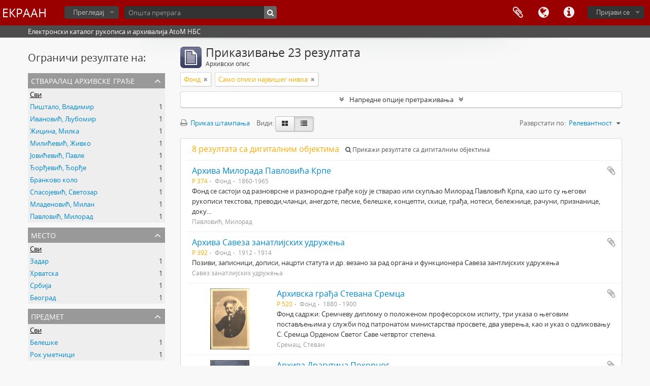

--- FILE ---
content_type: text/html; charset=utf-8
request_url: http://arhivalije.nb.rs/index.php/informationobject/browse?creators=&levels=221&names=&places=&sort=relevance&view=table&sf_culture=sr
body_size: 13328
content:
<!DOCTYPE html>
<html lang="sr" dir="ltr">
  <head>
    <meta http-equiv="Content-Type" content="text/html; charset=utf-8" />
<meta http-equiv="X-Ua-Compatible" content="IE=edge,chrome=1" />
    <meta name="title" content="ЕКРААН" />
<meta name="description" content="Електронски каталог рукописа и архивалија AtoM НБС" />
<meta name="viewport" content="initial-scale=1.0, user-scalable=no" />
    <title>ЕКРААН</title>
    <link rel="shortcut icon" href="/favicon.ico"/>
    <link href="/plugins/sfDrupalPlugin/vendor/drupal/misc/ui/ui.all.css" media="screen" rel="stylesheet" type="text/css" />
<link media="all" href="/plugins/arDominionPlugin/css/main.css" rel="stylesheet" type="text/css" />
            <script src="/vendor/jquery.js" type="text/javascript"></script>
<script src="/plugins/sfDrupalPlugin/vendor/drupal/misc/drupal.js" type="text/javascript"></script>
<script src="/vendor/yui/yahoo-dom-event/yahoo-dom-event.js" type="text/javascript"></script>
<script src="/vendor/yui/element/element-min.js" type="text/javascript"></script>
<script src="/vendor/yui/button/button-min.js" type="text/javascript"></script>
<script src="/vendor/yui/container/container_core-min.js" type="text/javascript"></script>
<script src="/vendor/yui/menu/menu-min.js" type="text/javascript"></script>
<script src="/vendor/modernizr.js" type="text/javascript"></script>
<script src="/vendor/jquery-ui.js" type="text/javascript"></script>
<script src="/vendor/jquery.ui.resizable.min.js" type="text/javascript"></script>
<script src="/vendor/jquery.expander.js" type="text/javascript"></script>
<script src="/vendor/jquery.masonry.js" type="text/javascript"></script>
<script src="/vendor/jquery.imagesloaded.js" type="text/javascript"></script>
<script src="/vendor/bootstrap/js/bootstrap.js" type="text/javascript"></script>
<script src="/vendor/URI.js" type="text/javascript"></script>
<script src="/vendor/meetselva/attrchange.js" type="text/javascript"></script>
<script src="/js/qubit.js" type="text/javascript"></script>
<script src="/js/treeView.js" type="text/javascript"></script>
<script src="/js/clipboard.js" type="text/javascript"></script>
<script src="/plugins/sfDrupalPlugin/vendor/drupal/misc/jquery.once.js" type="text/javascript"></script>
<script src="/plugins/sfDrupalPlugin/vendor/drupal/misc/ui/ui.datepicker.js" type="text/javascript"></script>
<script src="/vendor/yui/connection/connection-min.js" type="text/javascript"></script>
<script src="/vendor/yui/datasource/datasource-min.js" type="text/javascript"></script>
<script src="/vendor/yui/autocomplete/autocomplete-min.js" type="text/javascript"></script>
<script src="/js/autocomplete.js" type="text/javascript"></script>
<script src="/js/dominion.js" type="text/javascript"></script>
  <script type="text/javascript">
//<![CDATA[
jQuery.extend(Qubit, {"relativeUrlRoot":""});
//]]>
</script></head>
  <body class="yui-skin-sam informationobject browse">

    


<header id="top-bar">

  
      <h1 id="site-name">
      <a rel="home" title="Почетна страна" href="/index.php/"><span>ЕКРААН</span></a>    </h1>
  
  <nav>

    
  <div id="user-menu">

    <button class="top-item top-dropdown" data-toggle="dropdown" data-target="#" aria-expanded="false">Пријави се</button>

    <div class="top-dropdown-container">

      <div class="top-dropdown-arrow">
        <div class="arrow"></div>
      </div>

      <div class="top-dropdown-header">
        <h2>Имате ли налог?</h2>
      </div>

      <div class="top-dropdown-body">

        <form action="/index.php/user/login" method="post">
          <input type="hidden" name="next" value="http://arhivalije.nb.rs/index.php/informationobject/browse?creators=&amp;levels=221&amp;names=&amp;places=&amp;sort=relevance&amp;view=table&amp;sf_culture=sr" id="next" />
          <div class="form-item form-item-email">
  <label for="email">Ел. пошта <span class="form-required" title="This field is required.">*</span></label>
  <input type="text" name="email" id="email" />
  
</div>

          <div class="form-item form-item-password">
  <label for="password">Лозинка <span class="form-required" title="This field is required.">*</span></label>
  <input type="password" name="password" autocomplete="off" id="password" />
  
</div>

          <button type="submit">Пријави се</button>

        </form>

      </div>

      <div class="top-dropdown-bottom"></div>

    </div>

  </div>


    <div id="quick-links-menu" data-toggle="tooltip" data-title="Брзе везе">

  <button class="top-item" data-toggle="dropdown" data-target="#" aria-expanded="false">Брзе везе</button>

  <div class="top-dropdown-container">

    <div class="top-dropdown-arrow">
      <div class="arrow"></div>
    </div>

    <div class="top-dropdown-header">
      <h2>Брзе везе</h2>
    </div>

    <div class="top-dropdown-body">
      <ul>
                              <li><a href="/index.php/" title="Почетна страна">Почетна страна</a></li>
                                        <li><a href="/index.php/about" title="О нама">О нама</a></li>
                                        <li><a href="http://docs.accesstomemory.org/" title="Помоћ">Помоћ</a></li>
                                                                              </ul>
    </div>

    <div class="top-dropdown-bottom"></div>

  </div>

</div>

          <div id="language-menu" data-toggle="tooltip" data-title="Језик">

  <button class="top-item" data-toggle="dropdown" data-target="#" aria-expanded="false">Језик</button>

  <div class="top-dropdown-container">

    <div class="top-dropdown-arrow">
      <div class="arrow"></div>
    </div>

    <div class="top-dropdown-header">
      <h2>Језик</h2>
    </div>

    <div class="top-dropdown-body">
      <ul>
                  <li>
            <a href="/index.php/informationobject/browse?sf_culture=en&amp;creators=&amp;levels=221&amp;names=&amp;places=&amp;sort=relevance&amp;view=table" title="English">English</a>          </li>
                  <li class="active">
            <a href="/index.php/informationobject/browse?sf_culture=sr&amp;creators=&amp;levels=221&amp;names=&amp;places=&amp;sort=relevance&amp;view=table" title="Српски">Српски</a>          </li>
              </ul>
    </div>

    <div class="top-dropdown-bottom"></div>

  </div>

</div>
    
    <div id="clipboard-menu" data-toggle="tooltip" data-title="Међумеморија" data-alert-message="Напомена: елементи из међумеморије који су отворени на овој страни, биће обрисани из међумеморије када се страница освежи. Можете да их поново обележте, или да поново учитате страницу да их у потпуности уклоните. Коришћење дугмета за сортирање или преглед за штампу, такође ће довести до поновног учитавања странице, тако да ће све што у том тренутку није обележено бити обрисано!">

  <button class="top-item" data-toggle="dropdown" data-target="#" aria-expanded="false">
    Међумеморија      </button>

  <div class="top-dropdown-container">

    <div class="top-dropdown-arrow">
      <div class="arrow"></div>
    </div>

    <div class="top-dropdown-header">
      <h2>Међумеморија</h2>
      <span id="count-block" data-information-object-label="Архивски опис" data-actor-object-label="Нормативни запис" data-repository-object-label="Архивска институција">
              </span>
    </div>

    <div class="top-dropdown-body">
      <ul>
        <li class="leaf" id="node_clearClipboard"><a href="/index.php/user/clipboardClear" title="Очисти одабрано">Очисти одабрано</a></li><li class="leaf" id="node_goToClipboard"><a href="/index.php/user/clipboard" title="Иди у међумеморију (clipboard)">Иди у међумеморију (clipboard)</a></li>      </ul>
    </div>

    <div class="top-dropdown-bottom"></div>

  </div>

</div>

    
  </nav>

  <div id="search-bar">

    <div id="browse-menu">

  <button class="top-item top-dropdown" data-toggle="dropdown" data-target="#" aria-expanded="false">Прегледај</button>

  <div class="top-dropdown-container top-dropdown-container-right">

    <div class="top-dropdown-arrow">
      <div class="arrow"></div>
    </div>

    <div class="top-dropdown-header">
      <h2>Прегледај</h2>
    </div>

    <div class="top-dropdown-body">
      <ul>
        <li class="active leaf" id="node_browseInformationObjects"><a href="/index.php/informationobject/browse" title="Архивске описе">Архивске описе</a></li><li class="leaf" id="node_browseActors"><a href="/index.php/actor/browse" title="Нормативне записе">Нормативне записе</a></li><li class="leaf" id="node_browseRepositories"><a href="/index.php/repository/browse" title="Институције">Институције</a></li><li class="leaf" id="node_browseFunctions"><a href="/index.php/function/browse" title="Функције">Функције</a></li><li class="leaf" id="node_browseSubjects"><a href="/index.php/taxonomy/browse/id/35" title="Предмет">Предмет</a></li><li class="leaf" id="node_browsePlaces"><a href="/index.php/taxonomy/browse/id/42" title="Места">Места</a></li><li class="leaf" id="node_browseDigitalObjects"><a href="/index.php/informationobject/browse?view=card&amp;onlyMedia=1&amp;topLod=0" title="Дигиталне објекте">Дигиталне објекте</a></li>      </ul>
    </div>

    <div class="top-dropdown-bottom"></div>

  </div>

</div>

    <div id="search-form-wrapper" role="search">

  <h2>Претражи</h2>

  <form action="/index.php/informationobject/browse" data-autocomplete="/index.php/search/autocomplete" autocomplete="off">

    <input type="hidden" name="topLod" value="0"/>

          <input type="text" name="query" value="" placeholder="Општа претрага"/>
    
    <button><span>Претражи</span></button>

    <div id="search-realm" class="search-popover">

      
      <div class="search-realm-advanced">
        <a href="/index.php/informationobject/browse?showAdvanced=1&topLod=0">
          Напредна претрага&nbsp;&raquo;
        </a>
      </div>

    </div>

  </form>

</div>

  </div>

  
</header>

  <div id="site-slogan">
    <div class="container">
      <div class="row">
        <div class="span12">
          <span>Електронски каталог рукописа и архивалија AtoM НБС</span>
        </div>
      </div>
    </div>
  </div>

    
    <div id="wrapper" class="container" role="main">

      
        
      <div class="row">

        <div class="span3">

          <div id="sidebar">

            
    <section id="facets">

      <div class="visible-phone facets-header">
        <a class="x-btn btn-wide">
          <i class="fa fa-filter"></i>
          Филтери        </a>
      </div>

      <div class="content">

        
        <h2>Ограничи резултате на:</h2>

        
        
        
        
      <section class="facet open">
  
    <div class="facet-header">
              <h3><a href="#" aria-expanded="true">Стваралац архивске грађе</a></h3>
          </div>

    <div class="facet-body" id="#facet-names">

      
      <ul>

                  <li class="active">
                  <a title="" href="/index.php/informationobject/browse?levels=221&amp;names=&amp;places=&amp;sort=relevance&amp;view=table&amp;sf_culture=sr">Сви</a>          </li>

                  <li >
            <a title="" href="/index.php/informationobject/browse?creators=91889&amp;levels=221&amp;names=&amp;places=&amp;sort=relevance&amp;view=table&amp;sf_culture=sr">Пиштало, Владимир<span>, 1 резултати</span></a>            <span class="facet-count" aria-hidden="true">1</span>
          </li>
                  <li >
            <a title="" href="/index.php/informationobject/browse?creators=82818&amp;levels=221&amp;names=&amp;places=&amp;sort=relevance&amp;view=table&amp;sf_culture=sr">Ивановић, Љубомир<span>, 1 резултати</span></a>            <span class="facet-count" aria-hidden="true">1</span>
          </li>
                  <li >
            <a title="" href="/index.php/informationobject/browse?creators=77822&amp;levels=221&amp;names=&amp;places=&amp;sort=relevance&amp;view=table&amp;sf_culture=sr">Жицина, Милка<span>, 1 резултати</span></a>            <span class="facet-count" aria-hidden="true">1</span>
          </li>
                  <li >
            <a title="" href="/index.php/informationobject/browse?creators=57813&amp;levels=221&amp;names=&amp;places=&amp;sort=relevance&amp;view=table&amp;sf_culture=sr">Милићевић, Живко<span>, 1 резултати</span></a>            <span class="facet-count" aria-hidden="true">1</span>
          </li>
                  <li >
            <a title="" href="/index.php/informationobject/browse?creators=55101&amp;levels=221&amp;names=&amp;places=&amp;sort=relevance&amp;view=table&amp;sf_culture=sr">Јовићевић, Павле<span>, 1 резултати</span></a>            <span class="facet-count" aria-hidden="true">1</span>
          </li>
                  <li >
            <a title="" href="/index.php/informationobject/browse?creators=43700&amp;levels=221&amp;names=&amp;places=&amp;sort=relevance&amp;view=table&amp;sf_culture=sr">Ђорђевић, Ђорђе<span>, 1 резултати</span></a>            <span class="facet-count" aria-hidden="true">1</span>
          </li>
                  <li >
            <a title="" href="/index.php/informationobject/browse?creators=11262&amp;levels=221&amp;names=&amp;places=&amp;sort=relevance&amp;view=table&amp;sf_culture=sr">Бранково коло<span>, 1 резултати</span></a>            <span class="facet-count" aria-hidden="true">1</span>
          </li>
                  <li >
            <a title="" href="/index.php/informationobject/browse?creators=10951&amp;levels=221&amp;names=&amp;places=&amp;sort=relevance&amp;view=table&amp;sf_culture=sr">Спасојевић, Светозар<span>, 1 резултати</span></a>            <span class="facet-count" aria-hidden="true">1</span>
          </li>
                  <li >
            <a title="" href="/index.php/informationobject/browse?creators=7812&amp;levels=221&amp;names=&amp;places=&amp;sort=relevance&amp;view=table&amp;sf_culture=sr">Младеновић, Милан<span>, 1 резултати</span></a>            <span class="facet-count" aria-hidden="true">1</span>
          </li>
                  <li >
            <a title="" href="/index.php/informationobject/browse?creators=1841&amp;levels=221&amp;names=&amp;places=&amp;sort=relevance&amp;view=table&amp;sf_culture=sr">Павловић, Милорад<span>, 1 резултати</span></a>            <span class="facet-count" aria-hidden="true">1</span>
          </li>
        
      </ul>

    </div>

  </section>


        
        
      <section class="facet open">
  
    <div class="facet-header">
              <h3><a href="#" aria-expanded="true">Место</a></h3>
          </div>

    <div class="facet-body" id="#facet-places">

      
      <ul>

                  <li class="active">
                  <a title="" href="/index.php/informationobject/browse?creators=&amp;levels=221&amp;names=&amp;sort=relevance&amp;view=table&amp;sf_culture=sr">Сви</a>          </li>

                  <li >
            <a title="" href="/index.php/informationobject/browse?places=3020&amp;creators=&amp;levels=221&amp;names=&amp;sort=relevance&amp;view=table&amp;sf_culture=sr">Задар<span>, 1 резултати</span></a>            <span class="facet-count" aria-hidden="true">1</span>
          </li>
                  <li >
            <a title="" href="/index.php/informationobject/browse?places=487&amp;creators=&amp;levels=221&amp;names=&amp;sort=relevance&amp;view=table&amp;sf_culture=sr">Хрватска<span>, 1 резултати</span></a>            <span class="facet-count" aria-hidden="true">1</span>
          </li>
                  <li >
            <a title="" href="/index.php/informationobject/browse?places=486&amp;creators=&amp;levels=221&amp;names=&amp;sort=relevance&amp;view=table&amp;sf_culture=sr">Србија<span>, 1 резултати</span></a>            <span class="facet-count" aria-hidden="true">1</span>
          </li>
                  <li >
            <a title="" href="/index.php/informationobject/browse?places=442&amp;creators=&amp;levels=221&amp;names=&amp;sort=relevance&amp;view=table&amp;sf_culture=sr">Београд<span>, 1 резултати</span></a>            <span class="facet-count" aria-hidden="true">1</span>
          </li>
        
      </ul>

    </div>

  </section>


        
      <section class="facet">
  
    <div class="facet-header">
              <h3><a href="#" aria-expanded="false">Предмет</a></h3>
          </div>

    <div class="facet-body" id="#facet-subjects">

      
      <ul>

                  <li class="active">
                  <a title="" href="/index.php/informationobject/browse?creators=&amp;levels=221&amp;names=&amp;places=&amp;sort=relevance&amp;view=table&amp;sf_culture=sr">Сви</a>          </li>

                  <li >
            <a title="" href="/index.php/informationobject/browse?subjects=91876&amp;creators=&amp;levels=221&amp;names=&amp;places=&amp;sort=relevance&amp;view=table&amp;sf_culture=sr">Белешке<span>, 1 резултати</span></a>            <span class="facet-count" aria-hidden="true">1</span>
          </li>
                  <li >
            <a title="" href="/index.php/informationobject/browse?subjects=7814&amp;creators=&amp;levels=221&amp;names=&amp;places=&amp;sort=relevance&amp;view=table&amp;sf_culture=sr">Рок уметници<span>, 1 резултати</span></a>            <span class="facet-count" aria-hidden="true">1</span>
          </li>
        
      </ul>

    </div>

  </section>


        
      <section class="facet">
  
    <div class="facet-header">
              <h3><a href="#" aria-expanded="false">Жанр</a></h3>
          </div>

    <div class="facet-body" id="#facet-genres">

      
      <ul>

                  <li class="active">
                  <a title="" href="/index.php/informationobject/browse?creators=&amp;levels=221&amp;names=&amp;places=&amp;sort=relevance&amp;view=table&amp;sf_culture=sr">Сви</a>          </li>

                  <li >
            <a title="" href="/index.php/informationobject/browse?genres=382&amp;creators=&amp;levels=221&amp;names=&amp;places=&amp;sort=relevance&amp;view=table&amp;sf_culture=sr">Преписка<span>, 3 резултати</span></a>            <span class="facet-count" aria-hidden="true">3</span>
          </li>
                  <li >
            <a title="" href="/index.php/informationobject/browse?genres=42750&amp;creators=&amp;levels=221&amp;names=&amp;places=&amp;sort=relevance&amp;view=table&amp;sf_culture=sr">Документа<span>, 1 резултати</span></a>            <span class="facet-count" aria-hidden="true">1</span>
          </li>
                  <li >
            <a title="" href="/index.php/informationobject/browse?genres=3090&amp;creators=&amp;levels=221&amp;names=&amp;places=&amp;sort=relevance&amp;view=table&amp;sf_culture=sr">Проза<span>, 1 резултати</span></a>            <span class="facet-count" aria-hidden="true">1</span>
          </li>
                  <li >
            <a title="" href="/index.php/informationobject/browse?genres=1632&amp;creators=&amp;levels=221&amp;names=&amp;places=&amp;sort=relevance&amp;view=table&amp;sf_culture=sr">Есеј<span>, 1 резултати</span></a>            <span class="facet-count" aria-hidden="true">1</span>
          </li>
                  <li >
            <a title="" href="/index.php/informationobject/browse?genres=385&amp;creators=&amp;levels=221&amp;names=&amp;places=&amp;sort=relevance&amp;view=table&amp;sf_culture=sr">Ефемера<span>, 1 резултати</span></a>            <span class="facet-count" aria-hidden="true">1</span>
          </li>
        
      </ul>

    </div>

  </section>


        
      <section class="facet open">
  
    <div class="facet-header">
              <h3><a href="#" aria-expanded="true">Ниво описа</a></h3>
          </div>

    <div class="facet-body" id="#facet-levelOfDescription">

      
      <ul>

                  <li>
                  <a title="" href="/index.php/informationobject/browse?creators=&amp;names=&amp;places=&amp;sort=relevance&amp;view=table&amp;sf_culture=sr">Сви</a>          </li>

                  <li class="active">
            <a title="" href="/index.php/informationobject/browse?levels=&amp;creators=&amp;names=&amp;places=&amp;sort=relevance&amp;view=table&amp;sf_culture=sr">Фонд<span>, 23 резултати</span></a>            <span class="facet-count" aria-hidden="true">23</span>
          </li>
        
      </ul>

    </div>

  </section>


        
      </div>

    </section>

  
          </div>

        </div>

        <div class="span9">

          <div id="main-column">

              
  <div class="multiline-header">
    <img alt="" src="/images/icons-large/icon-archival.png" />    <h1 aria-describedby="results-label">
              Приказивање 23 резултата          </h1>
    <span class="sub" id="results-label">Архивски опис</span>
  </div>

            
  <section class="header-options">

    
    
    
    
    
          <span class="search-filter">
        Фонд                        <a href="/index.php/informationobject/browse?creators=&names=&places=&sort=relevance&view=table&sf_culture=sr" class="remove-filter"><i class="fa fa-times"></i></a>
      </span>
    
    
    
    
    
    
          <span class="search-filter">
        Само описи највишег нивоа                        <a href="/index.php/informationobject/browse?creators=&levels=221&names=&places=&sort=relevance&view=table&sf_culture=sr&topLod=0" class="remove-filter"><i class="fa fa-times"></i></a>
      </span>
    
    
    
    
      </section>


            
  <section class="advanced-search-section">

  <a href="#" class="advanced-search-toggle " aria-expanded="false">Напредне опције претраживања</a>

  <div class="advanced-search animateNicely" style="display: none;">

    <form name="advanced-search-form" method="get" action="/index.php/informationobject/browse">
      <input type="hidden" name="showAdvanced" value="1"/>

              <input type="hidden" name="creators" value=""/>
              <input type="hidden" name="names" value=""/>
              <input type="hidden" name="places" value=""/>
              <input type="hidden" name="sort" value="relevance"/>
              <input type="hidden" name="view" value="table"/>
      
      <p>Пронађи резултате са:</p>

      <div class="criteria">

        
          
        
        
        <div class="criterion">

          <select class="boolean" name="so0">
            <option value="and">и</option>
            <option value="or">или</option>
            <option value="not">не</option>
          </select>

          <input class="query" type="text" placeholder="Претражи" name="sq0"/>

          <span>у</span>

          <select class="field" name="sf0">
            <option value="">Било које поље</option>
            <option value="title">Наслов</option>
                          <option value="archivalHistory">Историјат фонда</option>
                        <option value="scopeAndContent">Оквир и садржај</option>
            <option value="extentAndMedium">Обим и носач записа</option>
            <option value="subject">Предметне приступне тачке</option>
            <option value="name">Приступне тачке назива/имена</option>
            <option value="place">Приступне тачке места</option>
            <option value="genre">Приступна тачка жанра</option>
            <option value="identifier">Идентификатор</option>
            <option value="referenceCode">Сигнатура</option>
            <option value="digitalObjectTranscript">Текст дигиталног објекта</option>
            <option value="findingAidTranscript">Текст помоћи при претраживању</option>
            <option value="allExceptFindingAidTranscript">Сва поља изузев текста за помоћ при проналажењу информација</option>
          </select>

          <a href="#" class="delete-criterion"><i class="fa fa-times"></i></a>

        </div>

        <div class="add-new-criteria">
          <div class="btn-group">
            <a class="btn dropdown-toggle" data-toggle="dropdown" href="#">
              Додај нови критеријум<span class="caret"></span>
            </a>
            <ul class="dropdown-menu">
              <li><a href="#" id="add-criterion-and">И</a></li>
              <li><a href="#" id="add-criterion-or">Или</a></li>
              <li><a href="#" id="add-criterion-not">Не</a></li>
            </ul>
          </div>
        </div>

      </div>

      <p>Ограничи резултате на:</p>

      <div class="criteria">

        
        <div class="filter-row">
          <div class="filter">
            <label for="collection">Опис највишег нивоа</label>            <select name="collection" class="form-autocomplete" id="collection">

</select>            <input class="list" type="hidden" value="/index.php/informationobject/autocomplete?parent=1&filterDrafts=1"/>
          </div>
        </div>

      </div>

      <p>Филтрирај резултате по:</p>

      <div class="criteria">

        <div class="filter-row triple">

          <div class="filter-left">
            <div class="form-item form-item-levels">
  <label for="levels">Ниво описа</label>
  <select name="levels" id="levels">
<option value=""></option>
<option value="284">Део</option>
<option value="226">Досије</option>
<option value="223">Збирка</option>
<option value="227">Јединица</option>
<option value="225">Подсерија</option>
<option value="222">Подфонд</option>
<option value="224">Серија</option>
<option value="221" selected="selected">Фонд</option>
</select>
  
</div>
          </div>

          <div class="filter-center">
            <div class="form-item form-item-onlyMedia">
  <label for="onlyMedia">Дигитални објект доступно</label>
  <select name="onlyMedia" id="onlyMedia">
<option value="" selected="selected"></option>
<option value="1">Да</option>
<option value="0">Не</option>
</select>
  
</div>
          </div>

          <div class="filter-right">
            <div class="form-item form-item-findingAidStatus">
  <label for="findingAidStatus">Информативно средство</label>
  <select name="findingAidStatus" id="findingAidStatus">
<option value="" selected="selected"></option>
<option value="yes">Да</option>
<option value="no">Не</option>
<option value="generated">Креирано</option>
<option value="uploaded">Отпремљено</option>
</select>
  
</div>
          </div>

        </div>

                
                  <div class="filter-row">

                          <div class="filter-left">
                <div class="form-item form-item-copyrightStatus">
  <label for="copyrightStatus">Статус ауторског права</label>
  <select name="copyrightStatus" id="copyrightStatus">
<option value="" selected="selected"></option>
<option value="335">Заштићено ауторским правом</option>
<option value="336">Јавнo добро</option>
<option value="337">Непознат</option>
</select>
  
</div>
              </div>
            
                          <div class="filter-right">
                <div class="form-item form-item-materialType">
  <label for="materialType">Општа ознака грађе</label>
  <select name="materialType" id="materialType">
<option value="" selected="selected"></option>
<option value="261">Архитектонски цртеж</option>
<option value="265">Вишеструки медији</option>
<option value="263">Графички материјал</option>
<option value="268">Звучни запис</option>
<option value="262">Картографска грађа</option>
<option value="266">Објект</option>
<option value="264">Покретне слике</option>
<option value="270">Текстуални запис</option>
<option value="269">Технички цртеж</option>
<option value="267">Филателијски запис</option>
</select>
  
</div>
              </div>
            
          </div>
        
        <div class="filter-row">

          <div class="lod-filter">
            <label>
              <input type="radio" name="topLod" value="1" checked>
              Описи највишег нивоа            </label>
            <label>
              <input type="radio" name="topLod" value="0" >
              Сви описи            </label>
          </div>

        </div>

      </div>

      <p>Филтрирај по временском опсегу:</p>

      <div class="criteria">

        <div class="filter-row">

          <div class="start-date">
            <div class="form-item form-item-startDate">
  <label for="startDate">Почетак</label>
  <input placeholder="YYYY-MM-DD" type="text" name="startDate" id="startDate" />
  
</div>
          </div>

          <div class="end-date">
            <div class="form-item form-item-endDate">
  <label for="endDate">Крај</label>
  <input placeholder="YYYY-MM-DD" type="text" name="endDate" id="endDate" />
  
</div>
          </div>

          <div class="date-type">
            <label>
              <input type="radio" name="rangeType" value="inclusive" checked>
              Преклапање            </label>
            <label>
              <input type="radio" name="rangeType" value="exact" >
              Тачно            </label>
          </div>

          <a href="#" class="date-range-help-icon" aria-expanded="false"><i class="fa fa-question-circle"></i></a>

        </div>

        <div class="alert alert-info date-range-help animateNicely">
          Употребити ове опције да би се сузили резултати претраге по временском опсегу. "Тачно" означава претрагу по којој и почетни и крајњи датум у опису морају да буду обухваћени унесеним временским опсегом. "Преклапање" означава да ће бити приказан сваки опис у којем се почетни или крајњи датум преклапа или додирује са траженим временским опсегом .        </div>

      </div>

      <section class="actions">
        <input type="submit" class="c-btn c-btn-submit" value="Претражи"/>
        <input type="button" class="reset c-btn c-btn-delete" value="Ресетуј"/>
      </section>

    </form>

  </div>

</section>

  
    <section class="browse-options">
      <a  href="/index.php/informationobject/browse?creators=&levels=221&names=&places=&sort=relevance&view=table&sf_culture=sr&media=print">
  <i class="fa fa-print"></i>
  Приказ штампања</a>

      
      <span>
        <span class="view-header-label">Види:</span>

<div class="btn-group">
  <a class="btn fa fa-th-large " href="/index.php/informationobject/browse?view=card&amp;creators=&amp;levels=221&amp;names=&amp;places=&amp;sort=relevance&amp;sf_culture=sr" title=" "> </a>
  <a class="btn fa fa-list active" href="/index.php/informationobject/browse?view=table&amp;creators=&amp;levels=221&amp;names=&amp;places=&amp;sort=relevance&amp;sf_culture=sr" title=" "> </a></div>
      </span>

      <div id="sort-header">
  <div class="sort-options">

    <label>Разврстати по:</label>

    <div class="dropdown">

      <div class="dropdown-selected">
                                  <span>Релевантност</span>
                  
      </div>

      <ul class="dropdown-options">

        <span class="pointer"></span>

                  <li>
                        <a href="/index.php/informationobject/browse?sort=lastUpdated&creators=&levels=221&names=&places=&view=table&sf_culture=sr" data-order="lastUpdated">
              <span>Најактуелније</span>
            </a>
          </li>
                  <li>
                        <a href="/index.php/informationobject/browse?sort=alphabetic&creators=&levels=221&names=&places=&view=table&sf_culture=sr" data-order="alphabetic">
              <span>Алфабетски</span>
            </a>
          </li>
                  <li>
                        <a href="/index.php/informationobject/browse?sort=identifier&creators=&levels=221&names=&places=&view=table&sf_culture=sr" data-order="identifier">
              <span>Идентификатор</span>
            </a>
          </li>
                  <li>
                        <a href="/index.php/informationobject/browse?sort=referenceCode&creators=&levels=221&names=&places=&view=table&sf_culture=sr" data-order="referenceCode">
              <span>Сигнатура</span>
            </a>
          </li>
                  <li>
                        <a href="/index.php/informationobject/browse?sort=startDate&creators=&levels=221&names=&places=&view=table&sf_culture=sr" data-order="startDate">
              <span>Почетни датум</span>
            </a>
          </li>
                  <li>
                        <a href="/index.php/informationobject/browse?sort=endDate&creators=&levels=221&names=&places=&view=table&sf_culture=sr" data-order="endDate">
              <span>Крајњи датум</span>
            </a>
          </li>
              </ul>
    </div>
  </div>
</div>
    </section>

    <div id="content" class="browse-content">
              <div class="search-result media-summary">
          <p>
            8 резултата са дигиталним објектима                                    <a href="/index.php/informationobject/browse?creators=&levels=221&names=&places=&sort=relevance&view=table&sf_culture=sr&onlyMedia=1">
              <i class="fa fa-search"></i>
              Прикажи резултате са дигиталним објектима            </a>
          </p>
        </div>
      
                    
  <article class="search-result">

  
  <div class="search-result-description">

    <p class="title"><a href="/index.php/badp-564k-ndhz" title="Архива  Милорада Павловића Крпе">Архива  Милорада Павловића Крпе</a></p>

    <button class="clipboard"
  data-clipboard-url="/index.php/user/clipboardToggleSlug"
  data-clipboard-slug="badp-564k-ndhz"
  data-toggle="tooltip"  data-title="Додај у међумеморију (clipboard)"
  data-alt-title="Уклони из међумеморије (clipboard)">
  Додај у међумеморију (clipboard)</button>

    <ul class="result-details">

                <li class="reference-code">Р 374</li>
      
              <li class="level-description">Фонд</li>
      
                                <li class="dates">1860-1965</li>
              
                </ul>

          <p>Фонд се састоји од разноврсне и разнородне грађе коју је стварао или скупљао Милорад Павловић Крпа, као што су његови  рукописи текстова, преводи,чланци, анегдоте, песме, белешке, концепти, скице, грађа, нотеси, бележнице, рачуни, признанице, доку...</p>
    
          <p class="creation-details">Павловић, Милорад</p>
    
  </div>

</article>
      
  <article class="search-result">

  
  <div class="search-result-description">

    <p class="title"><a href="/index.php/8grk-smwc-3xmf" title="Архива Савеза занатлијских удружења">Архива Савеза занатлијских удружења</a></p>

    <button class="clipboard"
  data-clipboard-url="/index.php/user/clipboardToggleSlug"
  data-clipboard-slug="8grk-smwc-3xmf"
  data-toggle="tooltip"  data-title="Додај у међумеморију (clipboard)"
  data-alt-title="Уклони из међумеморије (clipboard)">
  Додај у међумеморију (clipboard)</button>

    <ul class="result-details">

                <li class="reference-code">Р 392</li>
      
              <li class="level-description">Фонд</li>
      
                                <li class="dates">1912 - 1914</li>
              
                </ul>

          <p>Позиви, записници, дописи, нацрти статута и др. везано за рад органа и функционера Савеза зантлијских удружења</p>
    
          <p class="creation-details">Савез занатлијских удружења</p>
    
  </div>

</article>
      
  <article class="search-result has-preview">

      <div class="search-result-preview">
      <a href="/index.php/7kp5-dafg-4aqd">
        <div class="preview-container">
                      <img alt="Архивска грађа Стевана Сремца" src="/uploads/r/5wr6-qxfw-wa47/a/5/9/a594b2d5c4c22b6a6b3410dca68dbf14be4c8bcbc384fdb5fdabf849ddb3b7cc/Stevan_Sremac_Rg1337-001_142.jpg" />                  </div>
      </a>
    </div>
  
  <div class="search-result-description">

    <p class="title"><a href="/index.php/7kp5-dafg-4aqd" title="Архивска грађа Стевана Сремца">Архивска грађа Стевана Сремца</a></p>

    <button class="clipboard"
  data-clipboard-url="/index.php/user/clipboardToggleSlug"
  data-clipboard-slug="7kp5-dafg-4aqd"
  data-toggle="tooltip"  data-title="Додај у међумеморију (clipboard)"
  data-alt-title="Уклони из међумеморије (clipboard)">
  Додај у међумеморију (clipboard)</button>

    <ul class="result-details">

                <li class="reference-code">Р 520</li>
      
              <li class="level-description">Фонд</li>
      
                                <li class="dates">1880 - 1900</li>
              
                </ul>

          <p>Фонд садржи: Сремчеву диплому о положеном професорском испиту, три указа о његовим постављењима у служби под патронатом министарства просвете, два уверења, као и указ о одликовању С. Сремца Орденом Светог Саве четвртог степена.</p>
    
          <p class="creation-details">Сремац, Стеван</p>
    
  </div>

</article>
      
  <article class="search-result has-preview">

      <div class="search-result-preview">
      <a href="/index.php/tafp-2sw8-tx57">
        <div class="preview-container">
                      <img alt="Архива Драгутина Покорног" src="/uploads/r/5wr6-qxfw-wa47/6/2/0/6209cb7d35b2076e75ae9c8b3b728e9d95899a411b046f6fcc271a8b9b962675/Scanned_Document_142.jpg" />                  </div>
      </a>
    </div>
  
  <div class="search-result-description">

    <p class="title"><a href="/index.php/tafp-2sw8-tx57" title="Архива Драгутина Покорног">Архива Драгутина Покорног</a></p>

    <button class="clipboard"
  data-clipboard-url="/index.php/user/clipboardToggleSlug"
  data-clipboard-slug="tafp-2sw8-tx57"
  data-toggle="tooltip"  data-title="Додај у међумеморију (clipboard)"
  data-alt-title="Уклони из међумеморије (clipboard)">
  Додај у међумеморију (clipboard)</button>

    <ul class="result-details">

                <li class="reference-code">Р 291</li>
      
              <li class="level-description">Фонд</li>
      
                                <li class="dates">1886-1938</li>
              
                </ul>

          <p>Грађа је настала у периоду 1913-1935, али најзначајнији и највећи део је 1914-1918 и описује деловање Музике коњичке дивизије, почев од повлачења преко Албаније па до доласка у Француску северну Африку (данас Тунис, Алжир и Мароко), где је под вођ...</p>
    
          <p class="creation-details">Покорни, Драгутин</p>
    
  </div>

</article>
      
  <article class="search-result">

  
  <div class="search-result-description">

    <p class="title"><a href="/index.php/633-61" title="Архива Ђорђа Ђорђевића">Архива Ђорђа Ђорђевића</a></p>

    <button class="clipboard"
  data-clipboard-url="/index.php/user/clipboardToggleSlug"
  data-clipboard-slug="633-61"
  data-toggle="tooltip"  data-title="Додај у међумеморију (clipboard)"
  data-alt-title="Уклони из међумеморије (clipboard)">
  Додај у међумеморију (clipboard)</button>

    <ul class="result-details">

                <li class="reference-code">Р 633</li>
      
              <li class="level-description">Фонд</li>
      
                                <li class="dates">1884 - 1898</li>
              
                </ul>

          <p>Архива садржи преписку Ђорђа Ђорђевића.</p>
    
          <p class="creation-details">Ђорђевић, Ђорђе</p>
    
  </div>

</article>
      
  <article class="search-result">

  
  <div class="search-result-description">

    <p class="title"><a href="/index.php/1226" title="Архива Милке Жицине">Архива Милке Жицине</a></p>

    <button class="clipboard"
  data-clipboard-url="/index.php/user/clipboardToggleSlug"
  data-clipboard-slug="1226"
  data-toggle="tooltip"  data-title="Додај у међумеморију (clipboard)"
  data-alt-title="Уклони из међумеморије (clipboard)">
  Додај у међумеморију (clipboard)</button>

    <ul class="result-details">

                <li class="reference-code">Р 1226</li>
      
              <li class="level-description">Фонд</li>
      
                            
                </ul>

          <p>Фонд обухвата рукописе дела Милке Жицине, њена писма из периода одслужења казне у КДП Столац од 1953-1955. године, као и документе везане за пресуду којом је као присталица Информбироа осуђена на осам година затвора.</p>
    
          <p class="creation-details">Жицина, Милка</p>
    
  </div>

</article>
      
  <article class="search-result">

  
  <div class="search-result-description">

    <p class="title"><a href="/index.php/cqxp-9s9k-86d3" title="Архива Драгомира Иконића">Архива Драгомира Иконића</a></p>

    <button class="clipboard"
  data-clipboard-url="/index.php/user/clipboardToggleSlug"
  data-clipboard-slug="cqxp-9s9k-86d3"
  data-toggle="tooltip"  data-title="Додај у међумеморију (clipboard)"
  data-alt-title="Уклони из међумеморије (clipboard)">
  Додај у међумеморију (clipboard)</button>

    <ul class="result-details">

                <li class="reference-code">Р 612</li>
      
              <li class="level-description">Фонд</li>
      
                                <li class="dates">1910-1956</li>
              
                </ul>

          <p>Грађа је настала у периоду 1910-1956. година, али претежно обухвата период Првог свјетског рата и Иконићев боравак и рад у Паризу 1916-1919. године. У Архиви Драгомира Иконића налази се рукопис аутобиoграфије &quot;У изгнанству&quot; као и стеногр...</p>
    
          <p class="creation-details">Иконић, Драгомир</p>
    
  </div>

</article>
      
  <article class="search-result">

  
  <div class="search-result-description">

    <p class="title"><a href="/index.php/pbsr-958x-xd6x" title="Архива Радничке кооперативе &quot;Напредак&quot;">Архива Радничке кооперативе &quot;Напредак&quot;</a></p>

    <button class="clipboard"
  data-clipboard-url="/index.php/user/clipboardToggleSlug"
  data-clipboard-slug="pbsr-958x-xd6x"
  data-toggle="tooltip"  data-title="Додај у међумеморију (clipboard)"
  data-alt-title="Уклони из међумеморије (clipboard)">
  Додај у међумеморију (clipboard)</button>

    <ul class="result-details">

                <li class="reference-code">Р 391</li>
      
              <li class="level-description">Фонд</li>
      
                                <li class="dates">1848 - 1914</li>
              
                </ul>

          <p>Писма, дописи, записници, извештаји, признанице и др. везано за рад органа и функционера Радничке кооперативе &quot;Напред&quot;, у периоду 1901-1905. године. Поред овога налезе се и документи на османском турском и немачком језику, који су увршће...</p>
    
          <p class="creation-details">Радничка кооператива &quot;Напредак&quot;</p>
    
  </div>

</article>
      
  <article class="search-result">

  
  <div class="search-result-description">

    <p class="title"><a href="/index.php/ssbr-bbdw-23f2" title="Архива Светозара Спасојевића">Архива Светозара Спасојевића</a></p>

    <button class="clipboard"
  data-clipboard-url="/index.php/user/clipboardToggleSlug"
  data-clipboard-slug="ssbr-bbdw-23f2"
  data-toggle="tooltip"  data-title="Додај у међумеморију (clipboard)"
  data-alt-title="Уклони из међумеморије (clipboard)">
  Додај у међумеморију (clipboard)</button>

    <ul class="result-details">

                <li class="reference-code">Р 338</li>
      
              <li class="level-description">Фонд</li>
      
                                <li class="dates">1909 - 1956</li>
              
                </ul>

          <p>Обухваћени су документи из заоставштине Светозара Спасојевића и то његов семинарски рад из 1913. године у рукопис, док навећи део грађе се односи на преписку коју је водио са различитим личностима и то углавном током Првог светског рата.</p>
    
          <p class="creation-details">Спасојевић, Светозар</p>
    
  </div>

</article>
      
  <article class="search-result has-preview">

      <div class="search-result-preview">
      <a href="/index.php/tsw8-kqh3-cy6a">
        <div class="preview-container">
                      <img alt="Архива Тадије Костића" src="/uploads/r/5wr6-qxfw-wa47/e/8/7/e879e590ceabef3e477c7c9eded3bfcbf54446902a26ed366649304c73aaba72/Tadija-Kostic_142.jpg" />                  </div>
      </a>
    </div>
  
  <div class="search-result-description">

    <p class="title"><a href="/index.php/tsw8-kqh3-cy6a" title="Архива Тадије Костића">Архива Тадије Костића</a></p>

    <button class="clipboard"
  data-clipboard-url="/index.php/user/clipboardToggleSlug"
  data-clipboard-slug="tsw8-kqh3-cy6a"
  data-toggle="tooltip"  data-title="Додај у међумеморију (clipboard)"
  data-alt-title="Уклони из међумеморије (clipboard)">
  Додај у међумеморију (clipboard)</button>

    <ul class="result-details">

                <li class="reference-code">Р 352</li>
      
              <li class="level-description">Фонд</li>
      
                                <li class="dates">1863 - 1927</li>
              
                </ul>

          <p>Фонд обухвата личну архиву свештеника Тадије П. Костића, рукописе његових књижевних дјела, дневник из времена Првог свјетског рата за период 1914-1916, писма као и личне документе. Грађа обухвата период друге половине XIX ст. и прве половине XX ст...</p>
    
          <p class="creation-details">Костић, Тадија</p>
    
  </div>

</article>
      
  <article class="search-result has-preview">

      <div class="search-result-preview">
      <a href="/index.php/7ten-zp7f-9m4b">
        <div class="preview-container">
                      <img alt="Архива Динка Шимуновића" src="/uploads/r/5wr6-qxfw-wa47/4/4/f/44ff91ec739b560da1df6d60e5b6d610797082b4f816c383ab60dbfcffc6fb38/Dinko_Simunovic_F2056_142.jpg" />                  </div>
      </a>
    </div>
  
  <div class="search-result-description">

    <p class="title"><a href="/index.php/7ten-zp7f-9m4b" title="Архива Динка Шимуновића">Архива Динка Шимуновића</a></p>

    <button class="clipboard"
  data-clipboard-url="/index.php/user/clipboardToggleSlug"
  data-clipboard-slug="7ten-zp7f-9m4b"
  data-toggle="tooltip"  data-title="Додај у међумеморију (clipboard)"
  data-alt-title="Уклони из међумеморије (clipboard)">
  Додај у међумеморију (clipboard)</button>

    <ul class="result-details">

                <li class="reference-code">Р 423</li>
      
              <li class="level-description">Фонд</li>
      
                                <li class="dates">1932-1958</li>
              
                </ul>

          <p>Фонд се састоји из рукописа и преписа рукописа Динка Шимуновића, рукописа Стевана (Стјепана) и Марије Роце о Шимуновићу, преписке, већином Шимуновићеве супруге Катице, умрлице и друго.</p>
    
          <p class="creation-details">Шимуновић, Динко</p>
    
  </div>

</article>
      
  <article class="search-result">

  
  <div class="search-result-description">

    <p class="title"><a href="/index.php/645" title="Архива Живка Милићевића">Архива Живка Милићевића</a></p>

    <button class="clipboard"
  data-clipboard-url="/index.php/user/clipboardToggleSlug"
  data-clipboard-slug="645"
  data-toggle="tooltip"  data-title="Додај у међумеморију (clipboard)"
  data-alt-title="Уклони из међумеморије (clipboard)">
  Додај у међумеморију (clipboard)</button>

    <ul class="result-details">

                <li class="reference-code">Р 645</li>
      
              <li class="level-description">Фонд</li>
      
                                <li class="dates">1921-1940</li>
              
                </ul>

          <p></p>
    
          <p class="creation-details">Милићевић, Живко</p>
    
  </div>

</article>
      
  <article class="search-result has-preview">

      <div class="search-result-preview">
      <a href="/index.php/644">
        <div class="preview-container">
                      <img alt="Архива Љубомира Ивановића" src="/uploads/r/null/0/7/3/07379473f1c08683c0319a78c38e4af925b3d813f9cbfdbe7a465014566b7e00/________-1_142.jpg" />                  </div>
      </a>
    </div>
  
  <div class="search-result-description">

    <p class="title"><a href="/index.php/644" title="Архива Љубомира Ивановића">Архива Љубомира Ивановића</a></p>

    <button class="clipboard"
  data-clipboard-url="/index.php/user/clipboardToggleSlug"
  data-clipboard-slug="644"
  data-toggle="tooltip"  data-title="Додај у међумеморију (clipboard)"
  data-alt-title="Уклони из међумеморије (clipboard)">
  Додај у међумеморију (clipboard)</button>

    <ul class="result-details">

                <li class="reference-code">Р 644</li>
      
              <li class="level-description">Фонд</li>
      
                                <li class="dates">1904 - 1960</li>
              
                </ul>

          <p>Заоставштина обухвата фотографије радова, преписку и личне фотографије, изложбене каталоге и плакате и други материјал.</p>
    
          <p class="creation-details">Ивановић, Љубомир</p>
    
  </div>

</article>
      
  <article class="search-result">

  
  <div class="search-result-description">

    <p class="title"><a href="/index.php/1347" title="Легат Владимира Пиштала">Легат Владимира Пиштала</a></p>

    <button class="clipboard"
  data-clipboard-url="/index.php/user/clipboardToggleSlug"
  data-clipboard-slug="1347"
  data-toggle="tooltip"  data-title="Додај у међумеморију (clipboard)"
  data-alt-title="Уклони из међумеморије (clipboard)">
  Додај у међумеморију (clipboard)</button>

    <ul class="result-details">

                <li class="reference-code">ВП</li>
      
              <li class="level-description">Фонд</li>
      
                                <li class="dates">1971-2011</li>
              
                </ul>

          <p>Легат садржи рукописну грађу коју чине бележнице писца из различитих периода књижевне каријере, почев од седамдесетих до двехиљадитих година.</p>
    
          <p class="creation-details">Пиштало, Владимир</p>
    
  </div>

</article>
      
  <article class="search-result">

  
  <div class="search-result-description">

    <p class="title"><a href="/index.php/w3g9-7ad4-ey4n" title="Архива Сергеја Смирнова">Архива Сергеја Смирнова</a></p>

    <button class="clipboard"
  data-clipboard-url="/index.php/user/clipboardToggleSlug"
  data-clipboard-slug="w3g9-7ad4-ey4n"
  data-toggle="tooltip"  data-title="Додај у међумеморију (clipboard)"
  data-alt-title="Уклони из међумеморије (clipboard)">
  Додај у међумеморију (clipboard)</button>

    <ul class="result-details">

                <li class="reference-code">Р 699</li>
      
              <li class="level-description">Фонд</li>
      
                                <li class="dates">1917 - 1944</li>
              
                </ul>

          <p></p>
    
          <p class="creation-details">Смирнов, Сергей Николаевич</p>
    
  </div>

</article>
      
  <article class="search-result">

  
  <div class="search-result-description">

    <p class="title"><a href="/index.php/dz2t-ww8d-r58s" title="Архива Драгослава Страњаковића">Архива Драгослава Страњаковића</a></p>

    <button class="clipboard"
  data-clipboard-url="/index.php/user/clipboardToggleSlug"
  data-clipboard-slug="dz2t-ww8d-r58s"
  data-toggle="tooltip"  data-title="Додај у међумеморију (clipboard)"
  data-alt-title="Уклони из међумеморије (clipboard)">
  Додај у међумеморију (clipboard)</button>

    <ul class="result-details">

                <li class="reference-code">Р 373</li>
      
              <li class="level-description">Фонд</li>
      
                                <li class="dates">1779 - 1955</li>
              
                </ul>

          <p>Фонд обухвата документа (оригинале, преписе и копије) које је Драгослав Страњаковић сакупњао за сопствена истраживања историје Србије 19. века, али и документа која су заостала из његовог политичког ангажмана између два светска рата као и током Др...</p>
    
          <p class="creation-details">Страњаковић, Драгослав</p>
    
  </div>

</article>
      
  <article class="search-result has-preview">

      <div class="search-result-preview">
      <a href="/index.php/2425-a746-b7tz">
        <div class="preview-container">
                      <img alt="Архива Светолика Ранковића" src="/uploads/r/5wr6-qxfw-wa47/5/b/d/5bdae3938246522eaa9c10534cba28aaa22d836f18c5f69871183a3de353fa0b/Svetolik_Rankovic_Rg1013-001_142.jpg" />                  </div>
      </a>
    </div>
  
  <div class="search-result-description">

    <p class="title"><a href="/index.php/2425-a746-b7tz" title="Архива Светолика Ранковића">Архива Светолика Ранковића</a></p>

    <button class="clipboard"
  data-clipboard-url="/index.php/user/clipboardToggleSlug"
  data-clipboard-slug="2425-a746-b7tz"
  data-toggle="tooltip"  data-title="Додај у међумеморију (clipboard)"
  data-alt-title="Уклони из међумеморије (clipboard)">
  Додај у међумеморију (clipboard)</button>

    <ul class="result-details">

                <li class="reference-code">Р 424</li>
      
              <li class="level-description">Фонд</li>
      
                                <li class="dates">1857 - 1896</li>
              
                </ul>

          <p>Фонд се састоји из докумената Светолика Ранковића и његовог оца Павла - похвалнице, сведочанства, дипломе, уверења, постављења, војна књижица. Поред докумената, налазе се и 3 фотографије Светолика Ранковића, као и свешчица са његовим рукописима и ...</p>
    
          <p class="creation-details">Ранковић, Светолик</p>
    
  </div>

</article>
      
  <article class="search-result has-preview">

      <div class="search-result-preview">
      <a href="/index.php/qcd2-qees-fcbz">
        <div class="preview-container">
                      <img alt="Заоставштина Милана Младеновића" src="/uploads/r/null/0/1/9/019d5ae6d5fd97e2f9cb06d1ed3491d71edb484e9dffa7e88a797d297b144b14/MM1_141_142.jpg" />                  </div>
      </a>
    </div>
  
  <div class="search-result-description">

    <p class="title"><a href="/index.php/qcd2-qees-fcbz" title="Заоставштина Милана Младеновића">Заоставштина Милана Младеновића</a></p>

    <button class="clipboard"
  data-clipboard-url="/index.php/user/clipboardToggleSlug"
  data-clipboard-slug="qcd2-qees-fcbz"
  data-toggle="tooltip"  data-title="Додај у међумеморију (clipboard)"
  data-alt-title="Уклони из међумеморије (clipboard)">
  Додај у међумеморију (clipboard)</button>

    <ul class="result-details">

                <li class="reference-code">МMл</li>
      
              <li class="level-description">Фонд</li>
      
                            
                </ul>

          <p></p>
    
          <p class="creation-details">Младеновић, Милан</p>
    
  </div>

</article>
      
  <article class="search-result">

  
  <div class="search-result-description">

    <p class="title"><a href="/index.php/1320" title="Архива Павла Јовићевића">Архива Павла Јовићевића</a></p>

    <button class="clipboard"
  data-clipboard-url="/index.php/user/clipboardToggleSlug"
  data-clipboard-slug="1320"
  data-toggle="tooltip"  data-title="Додај у међумеморију (clipboard)"
  data-alt-title="Уклони из међумеморије (clipboard)">
  Додај у међумеморију (clipboard)</button>

    <ul class="result-details">

                <li class="reference-code">Р 1320</li>
      
              <li class="level-description">Фонд</li>
      
                                <li class="dates">1944 - 1983</li>
              
                </ul>

          <p>Фонд садржи разноврсне материјале. Документа, оригинале и преписе покрајинских организација КПЈ за Косово и Метохију насталих током Другог светског рата са акцентом на простор града Пећи. Издвајају се пописи погинулих бораца НОВЈ, као и препис Бор...</p>
    
          <p class="creation-details">Јовићевић, Павле</p>
    
  </div>

</article>
      
  <article class="search-result">

  
  <div class="search-result-description">

    <p class="title"><a href="/index.php/mdzf-kb85-zxcg" title="Архива Јеврема Грујића">Архива Јеврема Грујића</a></p>

    <button class="clipboard"
  data-clipboard-url="/index.php/user/clipboardToggleSlug"
  data-clipboard-slug="mdzf-kb85-zxcg"
  data-toggle="tooltip"  data-title="Додај у међумеморију (clipboard)"
  data-alt-title="Уклони из међумеморије (clipboard)">
  Додај у међумеморију (clipboard)</button>

    <ul class="result-details">

                <li class="reference-code">Р 561</li>
      
              <li class="level-description">Фонд</li>
      
                                <li class="dates">1736-1938</li>
              
                </ul>

          <p>Фонд садржи грађу највећим делом везану за живот и дело Јеврема Грујића - мемоари, преписка, списи управних и судских власти Србије и Аустрије и разни други документи и материјали. Међу ствараоцима су значајне историјске личности.</p>
    
          <p class="creation-details">Грујић, Јеврем</p>
    
  </div>

</article>
            </div>

  

                
  <section>

    <div class="result-count">
              Резултати 1 до 20 од 23          </div>

    <div class="visible-phone">
      <div class="pager">
        <ul>

          
                      <li class="next">
              <a href="/index.php/informationobject/browse?page=2&amp;creators=&amp;levels=221&amp;names=&amp;places=&amp;sort=relevance&amp;view=table&amp;sf_culture=sr" title="Следећи &raquo;">Следећи &raquo;</a>            </li>
          
        </ul>
      </div>
    </div>

    <div class="hidden-phone">
      <div class="pagination pagination-centered">
        <ul>

          
          
          
            
                              <li class="active"><span>1</span></li>
              
                              
            
                          <li><a title="Иди на страну 2" href="/index.php/informationobject/browse?page=2&amp;creators=&amp;levels=221&amp;names=&amp;places=&amp;sort=relevance&amp;view=table&amp;sf_culture=sr">2</a></li>
            
          
          
                      <li class="next">
              <a href="/index.php/informationobject/browse?page=2&amp;creators=&amp;levels=221&amp;names=&amp;places=&amp;sort=relevance&amp;view=table&amp;sf_culture=sr" title="Следећи &raquo;">Следећи &raquo;</a>            </li>
          
        </ul>
      </div>
    </div>

  </section>

  
          </div>

        </div>

      </div>

    </div>

    
    <footer>

  
  
  <div id="print-date">
    Штампано: 2026-01-24  </div>

</footer>


  </body>
</html>
